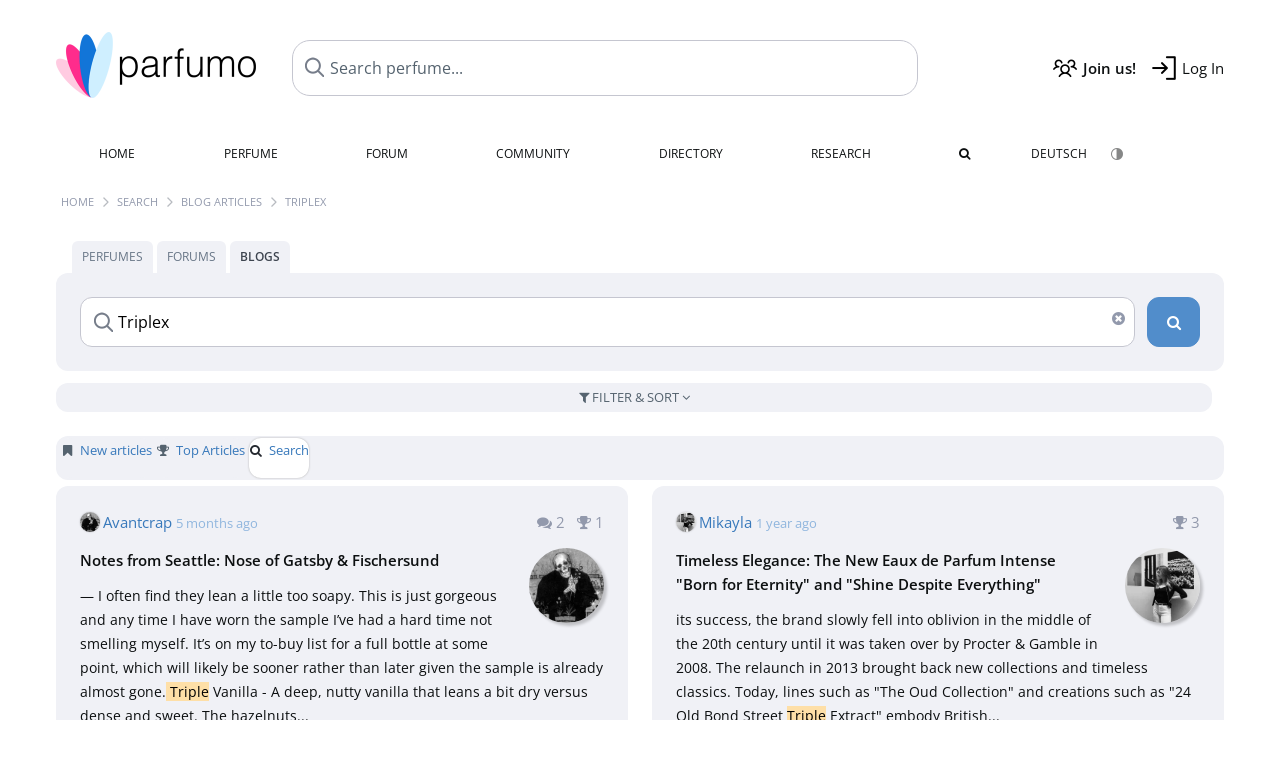

--- FILE ---
content_type: text/html; charset=UTF-8
request_url: https://www.parfumo.com/s_blogs.php?q=Triplex&tt=1
body_size: 7738
content:

<!DOCTYPE html>

<html lang="en">

	<head>
		
				<meta name="google-site-verification" content="zxJUhAYvkrWKUiYnD8mz27WHweO2nORrD06ONz9gECs">		<meta name="p:domain_verify" content="79c9b1baaf16bed67e4ba17dde6eee91"/>
		<meta name="fo-verify" content="48fe1994-cec3-46d7-8168-e8f1a7f889ef">
		<meta charset="utf-8">
				<meta name="viewport" content="width=device-width, initial-scale=1.0, viewport-fit=cover">
				<meta name="robots" content="noindex,follow">		<meta name="theme-color" content="#f0f1f6">				<link rel="preload" href="https://assets.parfumo.de/css/_style_defer10799.css" as="style" onload="this.onload=null;this.rel='stylesheet'">
<noscript><link rel="https://assets.parfumo.de/css/_style_defer10799.css" href="styles.css"></noscript>
<link rel="stylesheet" href="https://assets.parfumo.de/css/_style10799.css">

		<link rel="stylesheet" href="https://assets.parfumo.de/css/_s_general10799.css">
		<link rel="apple-touch-icon" sizes="57x57" href="https://images.parfumo.de/favi/apple-icon-57x57.png">
<link rel="apple-touch-icon" sizes="60x60" href="https://images.parfumo.de/favi/apple-icon-60x60.png">
<link rel="apple-touch-icon" sizes="72x72" href="https://images.parfumo.de/favi/apple-icon-72x72.png">
<link rel="apple-touch-icon" sizes="76x76" href="https://images.parfumo.de/favi/apple-icon-76x76.png">
<link rel="apple-touch-icon" sizes="114x114" href="https://images.parfumo.de/favi/apple-icon-114x114.png">
<link rel="apple-touch-icon" sizes="120x120" href="https://images.parfumo.de/favi/apple-icon-120x120.png">
<link rel="apple-touch-icon" sizes="144x144" href="https://images.parfumo.de/favi/apple-icon-144x144.png">
<link rel="apple-touch-icon" sizes="152x152" href="https://images.parfumo.de/favi/apple-icon-152x152.png">
<link rel="apple-touch-icon" sizes="180x180" href="https://images.parfumo.de/favi/apple-icon-180x180.png">
<link rel="icon" type="image/png" sizes="192x192"  href="https://images.parfumo.de/favi/android-icon-192x192.png">
<link rel="icon" type="image/png" sizes="32x32" href="https://images.parfumo.de/favi/favicon-32x32.png">
<link rel="icon" type="image/png" sizes="96x96" href="https://images.parfumo.de/favi/favicon-96x96.png">
<link rel="icon" type="image/png" sizes="16x16" href="https://images.parfumo.de/favi/favicon-16x16.png">
<meta name="msapplication-TileColor" content="#ffffff">
<meta name="msapplication-TileImage" content="https://images.parfumo.de/favi/ms-icon-144x144.png">
<meta name="theme-color" content="#ffffff">	
		<script>
	function _typeof(t) {
		return (_typeof = "function" == typeof Symbol && "symbol" == typeof Symbol.iterator ? function(t) {
			return typeof t
		} : function(t) {
			return t && "function" == typeof Symbol && t.constructor === Symbol && t !== Symbol.prototype ? "symbol" : typeof t
		})(t)
	}! function() {
		for (var t, e, o = [], n = window, r = n; r;) {
			try {
				if (r.frames.__tcfapiLocator) {
					t = r;
					break
				}
			} catch (t) {}
			if (r === n.top) break;
			r = n.parent
		}
		t || (function t() {
			var e = n.document,
				o = !!n.frames.__tcfapiLocator;
			if (!o)
				if (e.body) {
					var r = e.createElement("iframe");
					r.style.cssText = "display:none", r.name = "__tcfapiLocator", e.body.appendChild(r)
				} else setTimeout(t, 5);
			return !o
		}(), n.__tcfapi = function() {
			for (var t = arguments.length, n = new Array(t), r = 0; r < t; r++) n[r] = arguments[r];
			if (!n.length) return o;
			"setGdprApplies" === n[0] ? n.length > 3 && 2 === parseInt(n[1], 10) && "boolean" == typeof n[3] && (e = n[3], "function" == typeof n[2] && n[2]("set", !0)) : "ping" === n[0] ? "function" == typeof n[2] && n[2]({
				gdprApplies: e,
				cmpLoaded: !1,
				cmpStatus: "stub"
			}) : o.push(n)
		}, n.addEventListener("message", (function(t) {
			var e = "string" == typeof t.data,
				o = {};
			if (e) try {
				o = JSON.parse(t.data)
			} catch (t) {} else o = t.data;
			var n = "object" === _typeof(o) ? o.__tcfapiCall : null;
			n && window.__tcfapi(n.command, n.version, (function(o, r) {
				var a = {
					__tcfapiReturn: {
						returnValue: o,
						success: r,
						callId: n.callId
					}
				};
				t && t.source && t.source.postMessage && t.source.postMessage(e ? JSON.stringify(a) : a, "*")
			}), n.parameter)
		}), !1))
	}();
</script>

<script>
	window._sp_queue = [];
	window._sp_ = {
		config: {
			accountId: 1061,
			baseEndpoint: 'https://cdn.privacy-mgmt.com',

			gdpr: {},
			events: {
				onMessageChoiceSelect: function() {
					console.log('[event] onMessageChoiceSelect', arguments);
				},
				onMessageReady: function() {
					console.log('[event] onMessageReady', arguments);
				},
				onMessageChoiceError: function() {
					console.log('[event] onMessageChoiceError', arguments);
				},
				onPrivacyManagerAction: function() {
					console.log('[event] onPrivacyManagerAction', arguments);
				},
				onPMCancel: function() {
					console.log('[event] onPMCancel', arguments);
				},
				onMessageReceiveData: function() {
					console.log('[event] onMessageReceiveData', arguments);
				},
				onSPPMObjectReady: function() {
					console.log('[event] onSPPMObjectReady', arguments);
				},
				onConsentReady: function(consentUUID, euconsent) {
					console.log('[event] onConsentReady', arguments);
				},
				onError: function() {
					console.log('[event] onError', arguments);
				},
			}
		}
	}
</script>
<script src="https://cdn.privacy-mgmt.com/unified/wrapperMessagingWithoutDetection.js" async></script>

							<script async src="https://www.googletagmanager.com/gtag/js?id=G-47SHE0CVWT"></script>
		<script>
			window.dataLayer = window.dataLayer || [];
			function gtag() {
				dataLayer.push(arguments);
			}
			gtag('js', new Date());
			gtag('config', 'G-47SHE0CVWT');
		</script>
	
				<title>Blog Search</title>
			</head>

<body>

<div id="disable_div"></div>


	<div class="header-wrapper">
		<header>
			<div class="header-v2" id="page-top">

	<div class="pre-nav flex">

		<div class="left">
			<div class="logo-holder-v2" itemscope itemtype="https://schema.org/Organization">
				<a href="https://www.parfumo.com" itemprop="url"><img src="https://images.parfumo.de/logos/logo.png" class="logo-v2" alt="Parfumo - the Perfume Community" itemprop="logo"></a>
			</div>
		</div>
		<!-- end left -->

		<div id="search-top" class="middle search hide-mobile">
			<form action="https://www.parfumo.com/s_perfumes_x.php" method="get" class="form-s-ext">
				<input type="hidden" name="in" value="1">
				<div class="search-top-a">
					<input id="s_top" class="action-livesearch" data-wearing-perfume-id="0" name="filter" type="text" value="" spellcheck="false" autocomplete="off" placeholder="Search perfume..." aria-label="Search perfume..."><button type="submit" class="btn-s-ext"><i class="fa fa-angle-right"></i></button>
				</div>
			</form>
			<div id="livesearch"></div>
		</div>
		<!-- end middle -->

		<div class="right">
			<div class="header-icons flex">
				<div class="icon search pointer" onclick="toggleSearch()"></div>
				<div class="icon login-reg register pointer"><a href="https://www.parfumo.com/account/register" class="black"><span class="bold">Join us!</span></a></div>
				<div id="login-btn" class="icon login-reg login pointer black"><span>Log In</span></div>
				<div id="sb-btn" class="icon sb pointer"></div>
			</div>
		</div>
		<!-- end right -->

	</div>
	<!-- end pre-nav -->

	<div class="nav-container">
		<nav class="navi">
			<a href="https://www.parfumo.com" class="">Home</a>
			<a href="https://www.parfumo.com/Perfumes" class="">Perfume</a>
			<a href="https://www.parfumo.com/forums" class="">Forum</a>
			<a href="https://www.parfumo.com/Community" class="">Community</a>
			<a href="https://www.parfumo.com/Brands" class="">Directory</a>
			<a href="https://www.parfumo.com/fdb" class="research" title="Research">Research</a>
			<a href="https://www.parfumo.com/search?show_search=1" class=""><i class="fa fa-search" title="Advanced Search"></i></a>
			<div>
				<a href="https://www.parfumo.de/" class="secondary">Deutsch</a>
				<a href="#" class="action_darkmode secondary" title="Dark Mode"><img src="https://images.parfumo.de/nav_darkmode.png" alt="Dark Mode" class="navi_icon"><span class="hide-desktop"> Dark</span></a>
	</div>
		</nav>
	</div>
</div>

<div class="nav-bottom cb"></div>

<div class="login-container grey-box mt-0-5 hide">
	<div class="login-container-form">
		<div class="text-lg bold mt-2 mb-1">Log in</div>
		<form action="https://www.parfumo.com/board/login.php" method="post">
			<input type="hidden" name="autologin" value="checked">
			<input type="hidden" name="login" value="Login">
			<input type="hidden" name="redirect" value="">			<div class="pb-1">
				<input type="text" placeholder="Username" name="username" id="username" class="uk-input"><br>
				<input type="password" placeholder="Password" name="password" id="password" class="uk-input" style="margin-top: 4px;"><br>
				<button class="pbtn pbtn-blue login-btn w-100 mt-1" type="submit">Log In</button>
				<div class="cb"></div>
				<div class="mt-1"><a href="https://www.parfumo.com/account/password_forgot">Forgot your Password?</a></div>
				<div class="mt-1"><a href=" https://www.parfumo.com/account/register">Create new account</a></div>
			</div>
		</form>
	</div>
</div>
<div class="nav-bottom cb"></div>
		</header>
	</div>

			<div class="bc_wrapper"><div id="bc_holder" class="flex w-100"><div class="bc_link"><a href="https://www.parfumo.com">Home</a></div><div class="bc_sep"></div><div class="bc_link"><a href="https://www.parfumo.com/s_perfumes_x.php">Search</a></div><div class="bc_sep"></div><div class="bc_link"><a href="https://www.parfumo.com/blogs">Blog Articles</a></div><div class="bc_sep"></div><div class="bc_link">Triplex</div></div></div>
	
	<div class="body-wrapper w-100">

		<div class="page-wrapper">
<div class="content_wrapper_full">

	<div class="main_full">
		
<form method="get" action="https://www.parfumo.com/s_blogs.php" id="fs-form">

	
	<!-- Searchbox, Button and Filter Link -->
	<div class="search-top-tabs flex mt-1">
		<div><a href="https://www.parfumo.com/s_perfumes_x.php?filter=Triplex&tt=1">Perfumes</a></div>
		<div><a href="https://www.parfumo.com/s_forum_x.php?filter=Triplex&tt=1">Forums</a></div>
		<div class="current"><a href="https://www.parfumo.com/s_blogs.php?q=Triplex&tt=1">Blogs</a></div>
	</div>

	<div class="search-top-s-ext-wrap grey-box">
		<div class="left">
			<span class="clearable">
				<input type="text" name="q" class="search-top-s-ext clearable" id="s_ext" autocomplete="off" spellcheck="false" maxlength="160" placeholder="Search..." value="Triplex" onkeyup="$('.search_welcome').hide();"><i class="fa fa-times-circle clearable__clear lightgrey pointer" aria-hidden="true"></i>
			</span>
		</div>

		<div class="right_button">
			<button type="submit" class="pbtn pbtn-blue search-top-s-ext-btn" id="s_ext_submit"><i class="fa fa-search"></i></button>
		</div>
	</div>

			<div class="p-filter-section-wrap mt-1 mb-2">
			<div class="pbtn-link pointer" onclick="toggleWithArrows('.p-filter-section-hidden-wrap','.arr')" >
				<i class="fa fa-filter" aria-hidden="true"></i> Filter & Sort <i class="fa fa-angle-down arr"></i>							</div>
		</div>
	
	<div class="p-filter-section-hidden-wrap hide">

		<div class="p-filter-section-hidden">

			<div class="left">
				<select id="pf-order" name="order" class="uk-select pf-trigger">
					<option value="date_desc"  selected>Date (newest)</option>
					<option value="date_asc" >Date (oldest)</option>

					<option value="replies_desc" >Comments (most)</option>
					<option value="replies_asc" >Comments (least)</option>

					<option value="awards_desc" >Awards (most)</option>
					<option value="awards_asc" >Awards (least)</option>
				</select>
			</div>

			<div class="left">
				<select class="uk-select pf-trigger" name="si">
					<option value="a"  selected>All</option>
					<option value="ti" >Title only</option>
					<option value="t" >Text only</option>
					<option value="u" >User only</option>
				</select>
			</div>

			<div class="pt-1 pb-1 w-100">
				<div class="flex flex-wrap">
					<span class="nowrap pr-1">
						<label class="switch-small pf-trigger" for="unanswered">
															<input type="checkbox" name="unanswered" id="unanswered" value="yes">
														<span class="slider-small slider-small-blue round"></span>
						</label>
						<span class="grey">Unanswered</span>
					</span>
				</div>
			</div>

		</div>

	</div>
	<!-- End Filterbox -->

</form>

		<div class="ptabs-container mb-0-5"><nav class="flex ptabs "><div><a href="https://www.parfumo.com/blogs"><i class="fa fa-bookmark"></i> New articles</a></div><div><a href="https://www.parfumo.com/blogs/top"><i class="fa fa-trophy"></i> Top Articles</a></div><div class="active"><a href="https://www.parfumo.com/blogs/search"><i class="fa fa-search"></i> Search</a></div></nav></div>




	<div class="p-boxes-2-g">
		
<div class="p-box mb-2">
	<div class="grey-box ">

		<div class="fl">
			<a href="https://www.parfumo.com/Users/Avantcrap"><img src="https://media.parfumo.com/user_photo/f7/f7_e298e5690fcc1d4309b667928920ee294a2e0295_1000.jpg?width=40&aspect_ratio=1:1" class="user-pic-xs" alt="Avantcrap" loading="lazy">Avantcrap</a> <span class="text-xs lightblue2">5 months ago</span>
		</div>

					<div class="lightgrey fr ml-1"><i class="fa fa-trophy" aria-hidden="true"></i> 1</div>
		
					<div class="lightgrey fr"><i class="fa fa-comments" aria-hidden="true"></i> 2</div>
		
		<div class="cb"></div>
		<a href="https://www.parfumo.com/Users/Avantcrap/Blog/Article/notes-from-seattle-perfumery-featuring-nose-of-gatsby-fischersund" class="black block">
						<div class="pt-1 cb">
									<img src="https://media.parfumo.com/user_photo/f7/f7_e298e5690fcc1d4309b667928920ee294a2e0295_1000.jpg?width=200&aspect_ratio=1:1" class="fr ml-2 mb-1 circle user-pic-l" alt="Avantcrap" loading="lazy">
					<div class="bold text-base mb-1">Notes from Seattle: Nose of Gatsby & Fischersund</div>
								<div class="text-sm leading-6">
					— I often find they lean a little too soapy. This is just gorgeous and any time I have worn the sample I’ve had a hard time not smelling myself. It’s on my to-buy list for a full bottle at some point, which will likely be sooner rather than later given the sample is already almost gone.<mark> Triple</mark> Vanilla - A deep, nutty vanilla that leans a bit dry versus dense and sweet. The hazelnuts...				</div>
			</div>
		</a>
	</div>
</div>
<div class="p-box mb-2">
	<div class="grey-box ">

		<div class="fl">
			<a href="https://www.parfumo.com/Users/Mikayla"><img src="https://media.parfumo.com/user_photo/28/28_90012423b53719d8505232def2ffe624c916635c_1000.jpg?width=40&aspect_ratio=1:1" class="user-pic-xs" alt="Mikayla" loading="lazy">Mikayla</a> <span class="text-xs lightblue2">1 year ago</span>
		</div>

					<div class="lightgrey fr"><i class="fa fa-trophy" aria-hidden="true"></i> 3</div>
		
		
		<div class="cb"></div>
		<a href="https://www.parfumo.com/Users/Mikayla/Blog/Article/timeless-elegance-the-new-eaux-de-parfum-intense-born-for-eternity-and-shine-despite-everything" class="black block">
						<div class="pt-1 cb">
									<img src="https://media.parfumo.com/user_photo/28/28_90012423b53719d8505232def2ffe624c916635c_1000.jpg?width=200&aspect_ratio=1:1" class="fr ml-2 mb-1 circle user-pic-l" alt="Mikayla" loading="lazy">
					<div class="bold text-base mb-1">Timeless Elegance: The New Eaux de Parfum Intense "Born for Eternity" and "Shine Despite Everything" </div>
								<div class="text-sm leading-6">
					its success, the brand slowly fell into oblivion in the middle of the 20th century until it was taken over by Procter &amp; Gamble in 2008. The relaunch in 2013 brought back new collections and timeless classics. Today, lines such as "The Oud Collection" and creations such as "24 Old Bond Street <mark>Triple</mark> Extract" embody British...				</div>
			</div>
		</a>
	</div>
</div>
<div class="p-box mb-2">
	<div class="grey-box ">

		<div class="fl">
			<a href="https://www.parfumo.com/Users/Killishandra"><img src="https://media.parfumo.com/user_photo/0a/0a_3021c3ed38c2831e9b4036e2bdcaeaf48dd36095_1000.jpg?width=40&aspect_ratio=1:1" class="user-pic-xs" alt="Killishandra" loading="lazy">Killishandra</a> <span class="text-xs lightblue2">1 year ago</span>
		</div>

					<div class="lightgrey fr"><i class="fa fa-trophy" aria-hidden="true"></i> 1</div>
		
		
		<div class="cb"></div>
		<a href="https://www.parfumo.com/Users/Killishandra/Blog/Article/creating-a-feeling-with-scents" class="black block">
						<div class="pt-1 cb">
									<img src="https://media.parfumo.com/user_photo/0a/0a_3021c3ed38c2831e9b4036e2bdcaeaf48dd36095_1000.jpg?width=200&aspect_ratio=1:1" class="fr ml-2 mb-1 circle user-pic-l" alt="Killishandra" loading="lazy">
					<div class="bold text-base mb-1">Creating a Feeling with Scents</div>
								<div class="text-sm leading-6">
					I got a whiff with my every move, so even while I was having the conversation I'd have a reminder of 'kick ass smell.'Important to note - I&nbsp;worked at home today, so the only person who had to deal with this scent bubble other than me was my husband, and he's used to it.First layer - Hempz <mark>triple</mark> moisture body lotion.&nbsp;I love Hempz lotion, and this version smells like peaches. It doesn't...				</div>
			</div>
		</a>
	</div>
</div>
<div class="p-box mb-2">
	<div class="grey-box ">

		<div class="fl">
			<a href="https://www.parfumo.com/Users/Telekinec"><img src="https://media.parfumo.com/user_photo/e3/e3_d94415c7377e506a5068e98825aad9dcdeb1c9f7_1000.jpg?width=40&aspect_ratio=1:1" class="user-pic-xs" alt="Telekinec" loading="lazy">Telekinec</a> <span class="text-xs lightblue2">2 years ago</span>
		</div>

					<div class="lightgrey fr"><i class="fa fa-trophy" aria-hidden="true"></i> 1</div>
		
		
		<div class="cb"></div>
		<a href="https://www.parfumo.com/Users/Telekinec/Blog/Article/tips-i-wish-i-would-ve-known-when-starting-this-journey" class="black block">
						<div class="pt-1 cb">
									<img src="https://media.parfumo.com/user_photo/e3/e3_d94415c7377e506a5068e98825aad9dcdeb1c9f7_1000.jpg?width=200&aspect_ratio=1:1" class="fr ml-2 mb-1 circle user-pic-l" alt="Telekinec" loading="lazy">
					<div class="bold text-base mb-1">Tips I Wish I Would've Known When Starting This Journey</div>
								<div class="text-sm leading-6">
					and are legit, but others sell cheap, diluted or faux juices. Some bottles may almost look like the real thing, but are not. Be wary when you fall on a great (too great) deal. I haven't bought fragrances on websites yet (I'm way too over-cautious about it), but if I ever do, I'll be sure to <mark>triple</mark>-check my sources before committing.&nbsp;Last of all: Enjoy yourself!&nbsp;This...				</div>
			</div>
		</a>
	</div>
</div>
<div class="p-box mb-2">
	<div class="grey-box ">

		<div class="fl">
			<a href="https://www.parfumo.com/Users/ScentedSalon"><img src="https://media.parfumo.com/user_photo/53/53_939ffcfff30b3508c8d707ff37ca3105f761eb90_1000.jpg?width=40&aspect_ratio=1:1" class="user-pic-xs" alt="ScentedSalon" loading="lazy">ScentedSalon</a> <span class="text-xs lightblue2">10 years ago</span>
		</div>

					<div class="lightgrey fr"><i class="fa fa-trophy" aria-hidden="true"></i> 1</div>
		
		
		<div class="cb"></div>
		<a href="https://www.parfumo.com/Users/ScentedSalon/Blog/Article/Fragrant_Skincare" class="black block">
						<div class="pt-1 cb">
									<img src="https://media.parfumo.com/user_photo/53/53_939ffcfff30b3508c8d707ff37ca3105f761eb90_1000.jpg?width=200&aspect_ratio=1:1" class="fr ml-2 mb-1 circle user-pic-l" alt="ScentedSalon" loading="lazy">
					<div class="bold text-base mb-1">Fragrant Skincare</div>
								<div class="text-sm leading-6">
					in just one night) and Orchidee Imperiale overnight mask, which is applied with a flat brush.(photo via Dillards)One of the most important products that I use is the SPF cream. It is a must for my fair skin, especially in the hot climate of Texas. I used the now-discontinued Super Aqua <mark>Triple</mark> Protective Shield on my neck and chest and the Orchidee UV Protector on my face. The latter has a sheer tint that is great...				</div>
			</div>
		</a>
	</div>
</div>
<div class="p-box mb-2">
	<div class="grey-box ">

		<div class="fl">
			<a href="https://www.parfumo.com/Users/ScentedSalon"><img src="https://media.parfumo.com/user_photo/53/53_939ffcfff30b3508c8d707ff37ca3105f761eb90_1000.jpg?width=40&aspect_ratio=1:1" class="user-pic-xs" alt="ScentedSalon" loading="lazy">ScentedSalon</a> <span class="text-xs lightblue2">11 years ago</span>
		</div>

					<div class="lightgrey fr"><i class="fa fa-trophy" aria-hidden="true"></i> 5</div>
		
		
		<div class="cb"></div>
		<a href="https://www.parfumo.com/Users/ScentedSalon/Blog/Article/Aramis_Perfume_Calligraphy_Saffron" class="black block">
						<div class="pt-1 cb">
									<img src="https://media.parfumo.com/user_photo/53/53_939ffcfff30b3508c8d707ff37ca3105f761eb90_1000.jpg?width=200&aspect_ratio=1:1" class="fr ml-2 mb-1 circle user-pic-l" alt="ScentedSalon" loading="lazy">
					<div class="bold text-base mb-1">Aramis Perfume Calligraphy Saffron</div>
								<div class="text-sm leading-6">
					else: a bit sweet, musky and comforting. When choosing a saffron scent, one would have to pay attention to the most nuanced of smells. I have been on the lookout for a good saffron perfume for years, but have not found the "perfect" one. Seeing the beautiful calligraphy on the <mark>triple</mark> offering of Perfume Calligraphy from Aramis, I was instantly mesmerized. There is the original Perfume Calligraphy,...				</div>
			</div>
		</a>
	</div>
</div>
<div class="p-box mb-2">
	<div class="grey-box ">

		<div class="fl">
			<a href="https://www.parfumo.com/Users/Kosmoskukka"><img src="https://media.parfumo.com/user_photo/a4/a4_b9a77129b147e722559efd17ad2acbff2509ed93_1000.jpg?width=40&aspect_ratio=1:1" class="user-pic-xs" alt="Kosmoskukka" loading="lazy">Kosmoskukka</a> <span class="text-xs lightblue2">13 years ago</span>
		</div>

		
		
		<div class="cb"></div>
		<a href="https://www.parfumo.com/Users/Kosmoskukka/Blog/Article/Here_is_my_so_wonderfull_and_Lovely_swap_purchase_partners_TY_All" class="black block">
						<div class="pt-1 cb">
									<img src="https://media.parfumo.com/user_photo/a4/a4_b9a77129b147e722559efd17ad2acbff2509ed93_1000.jpg?width=200&aspect_ratio=1:1" class="fr ml-2 mb-1 circle user-pic-l" alt="Kosmoskukka" loading="lazy">
					<div class="bold text-base mb-1">Here is my so wonderfull and Lovely swap/ purchase partners TY All</div>
								<div class="text-sm leading-6">
					I want everyone know that with these very trustfull Ladies and Gent(s) I have had so wonderfull swaps /or purchase. They are all very trustfull, generous and lovely. I surely can recommend these people; Dab *** Gesch *** Guusje *** Tarata *** Mistress *** <mark>Triplex</mark>***PBullFriend *** MarieLaVie You all are so wonderfull and I have huge joy in my heart I have met You and You all are existing...				</div>
			</div>
		</a>
	</div>
</div>	</div>

			<div class="mt-1"></div>
	

	</div>

	<div class="sidebar_full"></div>

</div>

</div>
</div>

<footer id="footer_holder">

	<div id="footer">

					<div class="mt-2"><a href="https://www.parfumo.com/account/register">Create your account now!</a></div>
		
		<div class="footer-links leading-8 flex">

			<div class="section">
				<div class="links">
					<div class="section_title upper">All about perfume</div>
					<a href="https://www.parfumo.com/Perfumes" class="lightgrey">Perfume</a><br>
					<a href="https://www.parfumo.com/Popular_Brands" class="lightgrey">Perfume Brands</a><br>
					<a href="https://www.parfumo.com/Perfumers" class="lightgrey">Perfumers</a><br>
					<a href="https://www.parfumo.com/Fragrance_Notes" class="lightgrey">Fragrance Notes</a><br>
					<a href="https://www.parfumo.com/Perfumes/Dupes" class="lightgrey">Similar Perfumes</a>
				</div>
			</div>

			<div class="section">
				<div class="links">
					<div class="section_title upper">Parfumo</div>
					<a href="https://www.parfumo.com/rules" class="lightgrey">Community Rules</a><br>
					<a href="https://www.parfumo.com/team" class="lightgrey">Parfumo Team</a><br>
															<a href="https://parfumo.app" rel="noopener" target="_blank" class="lightgrey">Parfumo App</a><br>									</div>
			</div>

			<div class="section">
				<div class="links">
					<div class="section_title upper">Service</div>
					<a href="https://www.parfumo.com/help" class="lightgrey">Help</a><br>
					<a href="https://www.parfumo.com/Sitemap" class="lightgrey">Sitemap</a><br>
					<a href="https://www.parfumo.com/Privacy_Policy" class="lightgrey">Privacy Policy</a><br>
										<a href="#" onclick="window._sp_.gdpr.loadPrivacyManagerModal(237108)" class="lightgrey">Cookie Settings</a><br>					<a href="https://www.parfumo.com/legal-notice" class="lightgrey">Legal Notice</a>
				</div>
			</div>

			<div class="section">

				<div class="social-icons flex">
					<div><a href="https://instagram.com/parfumo" rel="noopener" target="_blank"><img src="https://images.parfumo.de/social/instagram.png" loading="lazy" alt="Instagram"></a></div>
					<div><a href="https://www.facebook.com/parfumo" rel="noopener" target="_blank"><img src="https://images.parfumo.de/social/facebook.png" loading="lazy" alt="Facebook"></a></div>
					<div><a href="https://twitter.com/parfumo" rel="noopener" target="_blank"><img src="https://images.parfumo.de/social/x.png" loading="lazy" alt="X / Twitter"></a></div>
				</div>

				<div class="store_icons">
					
											<a href="https://apps.apple.com/app/parfumo/id1220565521" rel="noopener" target="_blank"><img src="https://images.parfumo.de/footer_app_store.png" alt="App Store" loading="lazy" class="app"></a>
						<a href="https://play.google.com/store/apps/details?id=de.parfumo.app&hl=en" rel="noopener" target="_blank"><img src="https://images.parfumo.de/footer_play_store.png" loading="lazy" alt="Play Store" class="app"></a>
														</div>
				<div class="mt-0-5">
										<div class="lang-toggle">
																			<span class="active"><img src="https://images.parfumo.de/footer_us.png" alt="EN" loading="lazy">English</span>
							<a href="https://www.parfumo.de/"><img src="https://images.parfumo.de/footer_de.png" alt="DE" loading="lazy">Deutsch</a>
											</div>
				</div>
			</div>
		</div>

		<div class="text-center mt-2"><a href="https://www.parfumo.com/support-us" class="pbtn pbtn-darkgrey"><img src="https://images.parfumo.de/donate_icon_footer.png" alt="This community is fueled by our passion for perfume ...and coffee!" class="donate_mug">Support Parfumo <i class="fa fa-angle-right" aria-hidden="true"></i></a></div>

		<div class="text-2xs text-center lightgrey upper mt-3">
			Smelling great since 2008! | &copy; Parfumo
		</div>

		
	</div>

</footer>

<script src="https://www.parfumo.com/js/plugins/jquery-3.7.1.min.js"></script>
<script src="https://assets.parfumo.de/js/_js_main10799.js"></script>
<script src="https://assets.parfumo.de/js/main10799.js"></script>




	<script>
		$(document).on('click','.action_darkmode',function(e){e.preventDefault();$(this).html('<i class="fa fa-spinner fa-spin"></i>');toggleDarkMode();});$(document).on('submit','.form-s-ext',function(){$('.btn-s-ext i').removeClass('fa-angle-right').addClass('fa-spinner fa-spin');});$(document).on('focus','.action-livesearch',function(){$('.btn-s-ext').show().animateCss('fadeIn');});$(document).on('click','.action-livesearch',function(){$(this).select();});$(document).on('keyup','.action-livesearch',function(e){performLiveSearch(e);});$(".pf-trigger").change(function(){$('#fs-form').submit();});$(".clearable").each(function(){var $inp=$(this).find("input:text"),$cle=$(this).find(".clearable__clear");$inp.on("input",function(){$cle.toggle(!!this.value);});$cle.on("touchstart click",function(e){e.preventDefault();$inp.val('').trigger("input");});});	</script>

<script>(function(){function c(){var b=a.contentDocument||a.contentWindow.document;if(b){var d=b.createElement('script');d.innerHTML="window.__CF$cv$params={r:'9c1967da5dc2d858',t:'MTc2OTAyNTcwOQ=='};var a=document.createElement('script');a.src='/cdn-cgi/challenge-platform/scripts/jsd/main.js';document.getElementsByTagName('head')[0].appendChild(a);";b.getElementsByTagName('head')[0].appendChild(d)}}if(document.body){var a=document.createElement('iframe');a.height=1;a.width=1;a.style.position='absolute';a.style.top=0;a.style.left=0;a.style.border='none';a.style.visibility='hidden';document.body.appendChild(a);if('loading'!==document.readyState)c();else if(window.addEventListener)document.addEventListener('DOMContentLoaded',c);else{var e=document.onreadystatechange||function(){};document.onreadystatechange=function(b){e(b);'loading'!==document.readyState&&(document.onreadystatechange=e,c())}}}})();</script></body>

</html>

--- FILE ---
content_type: text/css
request_url: https://assets.parfumo.de/css/_s_general10799.css
body_size: 175
content:
.s_welcome{max-width:256px;width:100%;padding:16px;height:auto}.search-top-tabs{margin-left:16px}.search-top-tabs div{padding:4px 10px;margin:0 4px 0 0;border-top-left-radius:6px;border-top-right-radius:6px;background:var(--grey-5);font-size:.75rem;text-transform:uppercase}.search-top-tabs a{color:var(--grey-400)}.search-top-tabs div.current a{color:var(--grey-600)}.search-top-tabs div.current{font-weight:700}.search-top-s-ext-wrap{width:100%;margin-bottom:6px;display:flex;flex-wrap:nowrap;justify-content:space-between}.search-top-s-ext-wrap .left{flex-basis:100%;flex-grow:0;flex-shrink:1}.search-top-s-ext-wrap .right_button{margin-left:12px;flex-basis:50px;flex-grow:1;flex-shrink:0}.search-top-s-ext{padding:13px 6px 13px 37px;width:100%;font-size:1rem;border:1px solid var(--grey-25);border-radius:12px;background:url(https://images.parfumo.de/magni.png) var(--white) left no-repeat;background-size:26px 20px!important;background-position:6px 14px,center!important;transition:all 0.3s cubic-bezier(.25,.8,.25,1)}.search-top-s-ext:focus{outline:none;border-color:var(--blue-200);box-shadow:0 0 5px var(--blue-200)}.search-top-s-ext-green{background-image:url(https://images.parfumo.de/magni_green.png)}.search-top-s-ext::placeholder{color:var(--grey-400)}.search-top-s-ext-btn{padding:4px;height:50px;width:53px;margin:0}